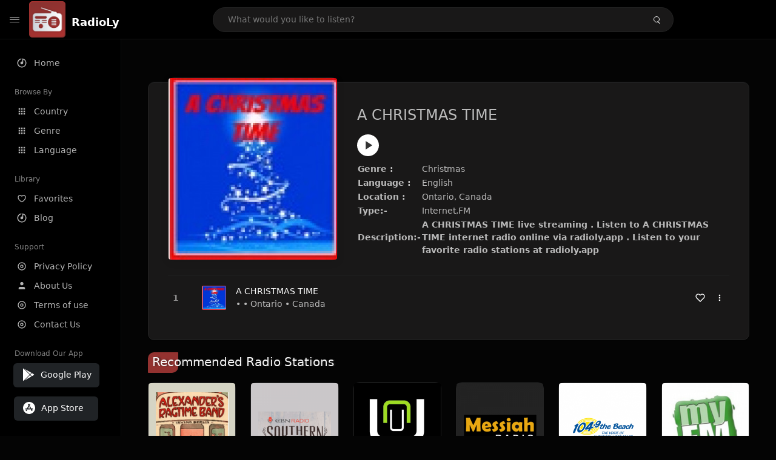

--- FILE ---
content_type: text/html; charset=UTF-8
request_url: https://radioly.app/radio/a-christmas-time/
body_size: 12226
content:
<!DOCTYPE html><html lang="en"><head> <meta charset="UTF-8"> <meta name="viewport" content="width=device-width, user-scalable=no, initial-scale=1.0, maximum-scale=1.0, minimum-scale=1.0"> <meta http-equiv="X-UA-Compatible" content="ie=edge"> <title>A CHRISTMAS TIME FM Listen Live Online | Ontario, Canada - RadioLy</title><meta name="description" content="Listen Online A CHRISTMAS TIME FM live from Ontario, Canada and more than 50000 worldwide online radio stations including Christmas and many more. "> <meta name="keywords" content="Radio Station, Live Radio, Online Radio, Radio Tuner, Local Radio, AM Radio, AM FM Radio, FM Radio"><meta property="al:web:url" content="https://radioly.app/radio/a-christmas-time/" /><meta property="og:site_name" content="RadioLy"><meta property="og:title" content="A CHRISTMAS TIME FM Listen Live Online | Ontario, Canada - RadioLy" /><meta property="og:image" content="https://d371i8ihhgym7w.cloudfront.net/41299948.jpg"><meta property="og:url" content="https://radioly.app/radio/a-christmas-time/" /><meta property="og:description" content="Listen Online A CHRISTMAS TIME FM live from Ontario, Canada and more than 50000 worldwide online radio stations including Christmas and many more." /><meta name="twitter:card" content="summary" /><meta name="twitter:title" content="A CHRISTMAS TIME FM Listen Live Online | Ontario, Canada - RadioLy" /><meta name="twitter:url" content="https://radioly.app/radio/a-christmas-time/" /><meta property="twitter:image" content="https://d371i8ihhgym7w.cloudfront.net/41299948.jpg"><meta name="twitter:description" content="Listen Online A CHRISTMAS TIME FM live from Ontario, Canada and more than 50000 worldwide online radio stations including Christmas and many more.." /><link rel="canonical" href="https://radioly.app/radio/a-christmas-time/">  <link href="https://radioly.app/RadioLy.ico" rel="icon" sizes="32x32"> <link href="https://radioly.app/RadioLy.ico" rel="icon" sizes="192x192">  <link rel="apple-touch-icon" href="https://radioly.app/RadioLy.ico"> <link rel="apple-touch-icon" sizes="152x152" href="https://radioly.app/RadioLy.ico"> <link rel="apple-touch-icon" sizes="180x180" href="https://radioly.app/RadioLy.ico"> <link rel="apple-touch-icon" sizes="167x167" href="https://radioly.app/RadioLy.ico">  <link rel="preconnect" href="https://fonts.googleapis.com"> <link rel="preconnect" href="https://fonts.gstatic.com" crossorigin> <link href="https://fonts.googleapis.com/css2?family=Open+Sans:wght@300;400;500;600;700;800&display=swap" rel="stylesheet">  <link rel="stylesheet" href="https://radioly.app/css/vendors.bundle.css" type="text/css"> <link rel="stylesheet" href="https://radioly.app/css/styles.css" type="text/css">   <script>var base_url = 'https://radioly.app/';</script> <script async src="https://www.googletagmanager.com/gtag/js?id=UA-133828896-1"></script><script> window.dataLayer = window.dataLayer || []; function gtag(){dataLayer.push(arguments);} gtag('js', new Date()); gtag('config', 'UA-133828896-1');</script><script type="text/javascript" src="//monu.delivery/site/c/9/fc5c75-7d49-4288-b9fe-92275e04f36e.js" data-cfasync="false"></script></head><style>body.pb-theme-dark { background-color: #040404 !important;}</style><body class="pb-theme-dark"> <div id="pb_wrapper"> <div id="pb_progress"></div>  <header id="pb_header"><div class="pb-header-container"> <div class="pb-header-left"> <button type="button" id="pb_hamburger"> <span class="pb-icon-nav"></span> </button>  <a style="display: block;" href="https://radioly.app/" class="pb-brand pb-brand-logo pb-page-link"> <img src="https://d371i8ihhgym7w.cloudfront.net/logo.png" alt="" style="width: 60px; border-radius: 3px; margin-right: 10px; height:60px"> </a> <a href="https://radioly.app/" class="web-title pb-brand pb-page-link" style="z-index: 1; margin-top: 8px;">RadioLy</a> </div> <div class="pb-search-form mx-sm-auto"> <input type="text" id="pb-search-input" placeholder="What would you like to listen?"> <button type="button" id="pb_search_icon" class="ms-auto btn p-0"> <i class="pb-icon-search"></i> </button>  </div><nav class="navbar flex-shrink-0"><ul class="navbar-nav flex-row align-items-center"> </ul></nav></div></header>   <aside id="pb_aside"> <nav class="navbar"> <ul class="navbar-nav"> <li class="nav-item "> <a class="nav-link pb-page-link" href="/"> <svg class="nav-link__icon" xmlns="http://www.w3.org/2000/svg" width="18" height="18" viewBox="0 0 24 24" fill="currentColor" stroke-width="2" stroke-linecap="round" stroke-linejoin="round" aria-hidden="true" role="img" focusable="false"> <g> <path fill="none" d="M0 0h24v24H0z"/> <path d="M15 4.582V12a3 3 0 1 1-2-2.83V2.05c5.053.501 9 4.765 9 9.95 0 5.523-4.477 10-10 10S2 17.523 2 12c0-5.185 3.947-9.449 9-9.95v2.012A8.001 8.001 0 0 0 12 20a8 8 0 0 0 3-15.418z"/> </g> </svg> <span class="nav-link__text">Home</span> </a> </li> <li class="nav-item mt-3"> <span class="pb-aside__title">Browse By</span> </li> <li class="nav-item "> <a class="nav-link pb-page-link" href="https://radioly.app/country/"> <svg class="nav-link__icon" xmlns="http://www.w3.org/2000/svg" width="16" height="16" viewBox="0 0 24 24" fill="currentColor" stroke-width="2" stroke-linecap="round" stroke-linejoin="round" aria-hidden="true" role="img" focusable="false"> <path d="M4 8h4V4H4v4zm6 12h4v-4h-4v4zm-6 0h4v-4H4v4zm0-6h4v-4H4v4zm6 0h4v-4h-4v4zm6-10v4h4V4h-4zm-6 4h4V4h-4v4zm6 6h4v-4h-4v4zm0 6h4v-4h-4v4z" /> </svg> <span class="nav-link__text">Country</span> </a> </li> <li class="nav-item "> <a class="nav-link pb-page-link" href="https://radioly.app/genre/"> <svg class="nav-link__icon" xmlns="http://www.w3.org/2000/svg" width="16" height="16" viewBox="0 0 24 24" fill="currentColor" stroke-width="2" stroke-linecap="round" stroke-linejoin="round" aria-hidden="true" role="img" focusable="false"> <path d="M4 8h4V4H4v4zm6 12h4v-4h-4v4zm-6 0h4v-4H4v4zm0-6h4v-4H4v4zm6 0h4v-4h-4v4zm6-10v4h4V4h-4zm-6 4h4V4h-4v4zm6 6h4v-4h-4v4zm0 6h4v-4h-4v4z" /> </svg> <span class="nav-link__text">Genre</span> </a> </li> <li class="nav-item "> <a class="nav-link pb-page-link" href="https://radioly.app/language/"> <svg class="nav-link__icon" xmlns="http://www.w3.org/2000/svg" width="16" height="16" viewBox="0 0 24 24" fill="currentColor" stroke-width="2" stroke-linecap="round" stroke-linejoin="round" aria-hidden="true" role="img" focusable="false"> <path d="M4 8h4V4H4v4zm6 12h4v-4h-4v4zm-6 0h4v-4H4v4zm0-6h4v-4H4v4zm6 0h4v-4h-4v4zm6-10v4h4V4h-4zm-6 4h4V4h-4v4zm6 6h4v-4h-4v4zm0 6h4v-4h-4v4z" /> </svg> <span class="nav-link__text">Language</span> </a> </li> <li class="nav-item mt-3"> <span class="pb-aside__title">Library</span> </li> <li class="nav-item "> <a class="nav-link pb-page-link" href="https://radioly.app/favorites/"> <svg class="nav-link__icon" xmlns="http://www.w3.org/2000/svg" width="16" height="16" viewBox="0 0 24 24" fill="currentColor" stroke-width="2" stroke-linecap="round" stroke-linejoin="round" aria-hidden="true" role="img" focusable="false"> <g> <path fill="none" d="M0 0H24V24H0z"/> <path d="M16.5 3C19.538 3 22 5.5 22 9c0 7-7.5 11-10 12.5C9.5 20 2 16 2 9c0-3.5 2.5-6 5.5-6C9.36 3 11 4 12 5c1-1 2.64-2 4.5-2zm-3.566 15.604c.881-.556 1.676-1.109 2.42-1.701C18.335 14.533 20 11.943 20 9c0-2.36-1.537-4-3.5-4-1.076 0-2.24.57-3.086 1.414L12 7.828l-1.414-1.414C9.74 5.57 8.576 5 7.5 5 5.56 5 4 6.656 4 9c0 2.944 1.666 5.533 4.645 7.903.745.592 1.54 1.145 2.421 1.7.299.189.595.37.934.572.339-.202.635-.383.934-.571z"/> </g> </svg> <span class="nav-link__text">Favorites</span> </a> </li><li class="nav-item "> <a class="nav-link pb-page-link" href="https://radioly.app/blog/"><svg class="nav-link__icon" xmlns="http://www.w3.org/2000/svg" width="18" height="18" viewBox="0 0 24 24" fill="currentColor" stroke-width="2" stroke-linecap="round" stroke-linejoin="round" aria-hidden="true" role="img" focusable="false"> <g> <path fill="none" d="M0 0h24v24H0z"/> <path d="M15 4.582V12a3 3 0 1 1-2-2.83V2.05c5.053.501 9 4.765 9 9.95 0 5.523-4.477 10-10 10S2 17.523 2 12c0-5.185 3.947-9.449 9-9.95v2.012A8.001 8.001 0 0 0 12 20a8 8 0 0 0 3-15.418z"/> </g></svg> <span class="nav-link__text">Blog</span> </a></li><li class="nav-item mt-3"> <span class="pb-aside__title">Support</span></li><li class="nav-item "> <a class="nav-link pb-page-link" href="https://radioly.app/privacy-policy/"><svg class="nav-link__icon" xmlns="http://www.w3.org/2000/svg" width="16" height="16" viewBox="0 0 24 24" fill="currentColor" stroke-width="2" stroke-linecap="round" stroke-linejoin="round" aria-hidden="true" role="img" focusable="false"> <g> <path fill="none" d="M0 0h24v24H0z"></path> <path d="M12 20a8 8 0 1 0 0-16 8 8 0 0 0 0 16zm0 2C6.477 22 2 17.523 2 12S6.477 2 12 2s10 4.477 10 10-4.477 10-10 10zm0-8a2 2 0 1 0 0-4 2 2 0 0 0 0 4zm0 2a4 4 0 1 1 0-8 4 4 0 0 1 0 8z"></path> </g> </svg> <span class="nav-link__text">Privacy Policy</span> </a></li><li class="nav-item "> <a class="nav-link pb-page-link" href="https://radioly.app/about-us/"><svg class="nav-link__icon" xmlns="http://www.w3.org/2000/svg" width="16" height="16" viewBox="0 0 24 24" fill="currentColor" stroke-width="2" stroke-linecap="round" stroke-linejoin="round" aria-hidden="true" role="img" focusable="false"> <path d="M20 21v-2a4 4 0 0 0-4-4H8a4 4 0 0 0-4 4v2"></path><circle cx="12" cy="7" r="4"></circle> </svg> <span class="nav-link__text">About Us</span> </a></li><li class="nav-item "> <a class="nav-link pb-page-link" href="https://radioly.app/terms-and-condition/"><svg class="nav-link__icon" xmlns="http://www.w3.org/2000/svg" width="16" height="16" viewBox="0 0 24 24" fill="currentColor" stroke-width="2" stroke-linecap="round" stroke-linejoin="round" aria-hidden="true" role="img" focusable="false"> <g> <path fill="none" d="M0 0h24v24H0z"></path> <path d="M12 20a8 8 0 1 0 0-16 8 8 0 0 0 0 16zm0 2C6.477 22 2 17.523 2 12S6.477 2 12 2s10 4.477 10 10-4.477 10-10 10zm0-8a2 2 0 1 0 0-4 2 2 0 0 0 0 4zm0 2a4 4 0 1 1 0-8 4 4 0 0 1 0 8z"></path> </g> </svg> <span class="nav-link__text">Terms of use</span> </a></li><li class="nav-item "> <a class="nav-link pb-page-link" href="https://radioly.app/contact-us/"><svg class="nav-link__icon" xmlns="http://www.w3.org/2000/svg" width="16" height="16" viewBox="0 0 24 24" fill="currentColor" stroke-width="2" stroke-linecap="round" stroke-linejoin="round" aria-hidden="true" role="img" focusable="false"> <g> <path fill="none" d="M0 0h24v24H0z"></path> <path d="M12 20a8 8 0 1 0 0-16 8 8 0 0 0 0 16zm0 2C6.477 22 2 17.523 2 12S6.477 2 12 2s10 4.477 10 10-4.477 10-10 10zm0-8a2 2 0 1 0 0-4 2 2 0 0 0 0 4zm0 2a4 4 0 1 1 0-8 4 4 0 0 1 0 8z"></path> </g> </svg> <span class="nav-link__text">Contact Us</span> </a></li><li class="nav-item mt-3"><span class="pb-aside__title">Download Our App</span></li><li class="nav-item"> <div style="margin-left: 14px;" class="d-flex align-items-center pb-app-download"> <a href="https://play.google.com/store/apps/details?id=com.onlineradio.radiofm&hl=en&gl=us" class="btn d-flex align-items-center ms-2" target="_blank"> <svg viewBox="0 0 24 24" width="24" height="24"> <path fill="none" d="M0 0h24v24H0z"></path> <path fill="currentColor" d="M3.609 1.814L13.792 12 3.61 22.186a.996.996 0 0 1-.61-.92V2.734a1 1 0 0 1 .609-.92zm10.89 10.893l2.302 2.302-10.937 6.333 8.635-8.635zm3.199-3.198l2.807 1.626a1 1 0 0 1 0 1.73l-2.808 1.626L15.206 12l2.492-2.491zM5.864 2.658L16.802 8.99l-2.303 2.303-8.635-8.635z"></path> </svg> <span class="ms-2">Google Play</span> </a> </div><div style="margin-left: 23px;margin-top: 15px;" class="d-flex align-items-center pb-app-download"><a href="https://itunes.apple.com/in/app/radio-hub-app/id1440995773?mt=8" class="btn d-flex align-items-center" style="width: 139px;" target="_blank"> <svg viewBox="0 0 24 24" width="24" height="24"> <path fill="none" d="M0 0h24v24H0z"></path> <path fill="currentColor" d="M12 2c5.523 0 10 4.477 10 10s-4.477 10-10 10S2 17.523 2 12 6.477 2 12 2zM8.823 15.343c-.395-.477-.886-.647-1.479-.509l-.15.041-.59 1.016a.823.823 0 0 0 1.366.916l.062-.093.79-1.371zM13.21 8.66c-.488.404-.98 1.597-.29 2.787l3.04 5.266a.824.824 0 0 0 1.476-.722l-.049-.1-.802-1.392h1.19a.82.82 0 0 0 .822-.823.82.82 0 0 0-.72-.816l-.103-.006h-2.14L13.44 9.057l-.23-.396zm.278-3.044a.825.825 0 0 0-1.063.21l-.062.092-.367.633-.359-.633a.824.824 0 0 0-1.476.722l.049.1.838 1.457-2.685 4.653H6.266a.82.82 0 0 0-.822.822c0 .421.312.766.719.817l.103.006h7.48c.34-.64-.06-1.549-.81-1.638l-.121-.007h-2.553l3.528-6.11a.823.823 0 0 0-.302-1.124z"></path> </svg> <span class="ms-2">App Store</span></a><div/></li> </ul> </nav>  <footer class="pb-footer"> <p class="text-muted pb-copy">@2026 RadioLy</p> </footer> </aside> <main id="pb_main"> <div class="pb-main-container"><div id="mmt-f29d6e76-9e6a-48c1-9556-3c66002ebf7c"></div><script type="text/javascript" data-cfasync="false">$MMT = window.$MMT || {}; $MMT.cmd = $MMT.cmd || [];$MMT.cmd.push(function(){ $MMT.display.slots.push(["f29d6e76-9e6a-48c1-9556-3c66002ebf7c"]); })</script> <div class="pb-card pb-card--collection nsofts_border"> <div style="margin-top:15px" class="pb-card--collection__head"> <div class="pb-card--collection__cover nsofts_border"> <img style="height: 100%;" onerror="this.src='https://d371i8ihhgym7w.cloudfront.net/logo.png';" src="https://d371i8ihhgym7w.cloudfront.net/41299948.jpg" alt="A CHRISTMAS TIME"> </div> <div class="pb-card--collection__content"> <h1>A CHRISTMAS TIME</h1><button type="button" style="display: inline-block !important; margin-top: 10px;" class="pb-btn-play" data-play-id="126515"></button><table style="margin-top: 10px;"> <tbody> <tr> <th>Genre :</th> <td >Christmas</td> </tr> <tr > <th >Language :</th> <td >English</td> </tr> <tr > <th >Location :</th> <td > Ontario, Canada</td> </tr> <tr > <th >Type:-</th> <td >Internet,FM</td> </tr> <tr> <th>Description:-</th> <th> A CHRISTMAS TIME live streaming . Listen to A CHRISTMAS TIME internet radio online via radioly.app . Listen to your favorite radio stations at radioly.app </th> </tr> </tbody></table> </div> </div> <div class="pb-card--collection__body"> <ul class="pb-collection-list"> <li class="pb-collection-list__item" data-audio-id="126515" data-audio-name="A CHRISTMAS TIME" data-audio-artist="Christmas" data-audio-album="Christmas" data-audio-url="https://giorgia.radiobellissima.it:8190/radio.mp3" data-audio-cover="https://d371i8ihhgym7w.cloudfront.net/41299948.jpg"> <button type="button" class="pb-btn-play" data-play-id="126515"></button> <span class="pb-collection-list__item__number"></span> <div class="pb-collection-list__cover" data-play-id="126515"> <img onerror="this.src='https://d371i8ihhgym7w.cloudfront.net/logo.png';" src="https://d371i8ihhgym7w.cloudfront.net/41299948.jpg" alt=""> <div class="pb-collection-list__cover__content"> <span class="pb-collection-list__cover__title">A CHRISTMAS TIME</span> <span class="pb-collection-list__cover__sub-title" > • • Ontario • Canada</span> </div> </div> <button class="pb-btn-fav d-inline-flex align-items-center" data-fav-id="126515"> <svg xmlns="http://www.w3.org/2000/svg" width="16" height="16" viewBox="0 0 24 24" fill="none" stroke="currentColor" stroke-width="2" stroke-linecap="round" stroke-linejoin="round"> <path d="M20.84 4.61a5.5 5.5 0 0 0-7.78 0L12 5.67l-1.06-1.06a5.5 5.5 0 0 0-7.78 7.78l1.06 1.06L12 21.23l7.78-7.78 1.06-1.06a5.5 5.5 0 0 0 0-7.78z" /> </svg> </button> <div class="dropdown"> <a href="javascript:void(0);" data-bs-toggle="dropdown"> <svg xmlns="http://www.w3.org/2000/svg" width="16" height="16" viewBox="0 0 24 24" fill="currentColor" stroke="currentColor" stroke-width="0" stroke-linecap="round" stroke-linejoin="round"> <circle cx="12" cy="12" r="2"></circle> <circle cx="12" cy="6" r="2"></circle> <circle cx="12" cy="18" r="2"></circle> </svg> </a> <ul class="dropdown-menu dropdown-menu-end"> <li><a class="dropdown-item pb-btn-np" href="javascript:void(0)" data-play-id="126515">Next to play</a></li> <li><a class="dropdown-item pb-btn-aq" href="javascript:void(0)" data-play-id="126515">Add to queue</a></li> <li><a class="dropdown-item" href="javascript:void(0);" data-share-id="a-christmas-time/" data-bs-toggle="modal" data-bs-target="#pb_share_music">Share</a></li> <li><hr class="dropdown-divider"></li> <li><a class="dropdown-item pb-btn-p" href="javascript:void(0)" data-play-id="126515">Play</a></li> </ul> </div> </li> </ul> </div> </div> <div style="margin-top:20px" class="mb-3"> <h5 class="ns-title-bar">Recommended Radio Stations</h5> </div> <div class="swiper-section mb-4"> <div class="swiper" data-slides="6" grid-rows="2"> <div class="swiper-wrapper"> <div class="swiper-slide"> <div class="pb-card pb-card--cover nsofts_border" data-audio-id="102049" data-audio-name="Tin Pan Alley Radio" data-audio-artist="Smooth Jazz, Soundtracks, Easy Listening" data-audio-country="CA" data-audio-url="https://cheetah.streemlion.com:2285/stream" data-audio-cover="https://d371i8ihhgym7w.cloudfront.net/70560208.png"> <div class="pb-card__head dropdown"> <a href="javascript:void(0);" data-bs-toggle="dropdown"> <svg xmlns="http://www.w3.org/2000/svg" width="16" height="16" viewBox="0 0 24 24" fill="currentColor" stroke="currentColor" stroke-width="0" stroke-linecap="round" stroke-linejoin="round"> <circle cx="12" cy="12" r="2"></circle> <circle cx="12" cy="6" r="2"></circle> <circle cx="12" cy="18" r="2"></circle> </svg> </a> <ul class="dropdown-menu"> <li><a class="dropdown-item pb-btn-np" href="javascript:void(0)" data-play-id="102049">Next to play</a></li> <li><a class="dropdown-item pb-btn-aq" href="javascript:void(0)" data-play-id="102049">Add to queue</a></li> <li><a class="dropdown-item pb-btn-fav" href="javascript:void(0)" data-fav-id="102049">Favorites</a></li> <li><a class="dropdown-item" href="javascript:void(0);" data-share-id="tin-pan-alley-radio/" data-bs-toggle="modal" data-bs-target="#pb_share_music">Share</a></li> <li><hr class="dropdown-divider"></li> <li><a class="dropdown-item pb-btn-p" href="javascript:void(0)" data-play-id="102049">Play</a></li> </ul> </div> <div class="pb-card__image" > <a class="pb-page-link" href="https://radioly.app/radio/tin-pan-alley-radio/"><img onerror="this.src='https://d371i8ihhgym7w.cloudfront.net/logo.png';" src="https://d371i8ihhgym7w.cloudfront.net/70560208.png" alt="Tin Pan Alley Radio"></a> <button type="button" class="pb-btn-play" data-play-id="102049"></button> </div> <div class="pb-card__content"> <div class="pb-card__content__text"> <a href="https://radioly.app/radio/tin-pan-alley-radio/"class="pb-card__title pb-page-link">Tin Pan Alley Radio</a> <a href="https://radioly.app/radio/tin-pan-alley-radio/" class="pb-card__sub-title pb-page-link">Smooth Jazz, Soundtracks, Easy Listening</a> </div> </div> </div> </div> <div class="swiper-slide"> <div class="pb-card pb-card--cover nsofts_border" data-audio-id="102050" data-audio-name="CBN Radio Souther Gospel" data-audio-artist="Gospel" data-audio-country="CA" data-audio-url="https://streams.cbnradio.com/southern-gospel-128K?app=tunein" data-audio-cover="https://d371i8ihhgym7w.cloudfront.net/79743619.png"> <div class="pb-card__head dropdown"> <a href="javascript:void(0);" data-bs-toggle="dropdown"> <svg xmlns="http://www.w3.org/2000/svg" width="16" height="16" viewBox="0 0 24 24" fill="currentColor" stroke="currentColor" stroke-width="0" stroke-linecap="round" stroke-linejoin="round"> <circle cx="12" cy="12" r="2"></circle> <circle cx="12" cy="6" r="2"></circle> <circle cx="12" cy="18" r="2"></circle> </svg> </a> <ul class="dropdown-menu"> <li><a class="dropdown-item pb-btn-np" href="javascript:void(0)" data-play-id="102050">Next to play</a></li> <li><a class="dropdown-item pb-btn-aq" href="javascript:void(0)" data-play-id="102050">Add to queue</a></li> <li><a class="dropdown-item pb-btn-fav" href="javascript:void(0)" data-fav-id="102050">Favorites</a></li> <li><a class="dropdown-item" href="javascript:void(0);" data-share-id="cbn-radio-souther-gospel/" data-bs-toggle="modal" data-bs-target="#pb_share_music">Share</a></li> <li><hr class="dropdown-divider"></li> <li><a class="dropdown-item pb-btn-p" href="javascript:void(0)" data-play-id="102050">Play</a></li> </ul> </div> <div class="pb-card__image" > <a class="pb-page-link" href="https://radioly.app/radio/cbn-radio-souther-gospel/"><img onerror="this.src='https://d371i8ihhgym7w.cloudfront.net/logo.png';" src="https://d371i8ihhgym7w.cloudfront.net/79743619.png" alt="CBN Radio Souther Gospel"></a> <button type="button" class="pb-btn-play" data-play-id="102050"></button> </div> <div class="pb-card__content"> <div class="pb-card__content__text"> <a href="https://radioly.app/radio/cbn-radio-souther-gospel/"class="pb-card__title pb-page-link">CBN Radio Souther Gospel</a> <a href="https://radioly.app/radio/cbn-radio-souther-gospel/" class="pb-card__sub-title pb-page-link">Gospel</a> </div> </div> </div> </div> <div class="swiper-slide"> <div class="pb-card pb-card--cover nsofts_border" data-audio-id="102051" data-audio-name="ETN 2 - House " data-audio-artist=" Electronic Dance Musi" data-audio-country="CA" data-audio-url="https://fmradiohub.in/radio?url=http://www.etn.fm:8210/house-mp3-128" data-audio-cover="https://d371i8ihhgym7w.cloudfront.net/9007705.jpg"> <div class="pb-card__head dropdown"> <a href="javascript:void(0);" data-bs-toggle="dropdown"> <svg xmlns="http://www.w3.org/2000/svg" width="16" height="16" viewBox="0 0 24 24" fill="currentColor" stroke="currentColor" stroke-width="0" stroke-linecap="round" stroke-linejoin="round"> <circle cx="12" cy="12" r="2"></circle> <circle cx="12" cy="6" r="2"></circle> <circle cx="12" cy="18" r="2"></circle> </svg> </a> <ul class="dropdown-menu"> <li><a class="dropdown-item pb-btn-np" href="javascript:void(0)" data-play-id="102051">Next to play</a></li> <li><a class="dropdown-item pb-btn-aq" href="javascript:void(0)" data-play-id="102051">Add to queue</a></li> <li><a class="dropdown-item pb-btn-fav" href="javascript:void(0)" data-fav-id="102051">Favorites</a></li> <li><a class="dropdown-item" href="javascript:void(0);" data-share-id="etn-2-house/" data-bs-toggle="modal" data-bs-target="#pb_share_music">Share</a></li> <li><hr class="dropdown-divider"></li> <li><a class="dropdown-item pb-btn-p" href="javascript:void(0)" data-play-id="102051">Play</a></li> </ul> </div> <div class="pb-card__image" > <a class="pb-page-link" href="https://radioly.app/radio/etn-2-house/"><img onerror="this.src='https://d371i8ihhgym7w.cloudfront.net/logo.png';" src="https://d371i8ihhgym7w.cloudfront.net/9007705.jpg" alt="ETN 2 - House "></a> <button type="button" class="pb-btn-play" data-play-id="102051"></button> </div> <div class="pb-card__content"> <div class="pb-card__content__text"> <a href="https://radioly.app/radio/etn-2-house/"class="pb-card__title pb-page-link">ETN 2 - House </a> <a href="https://radioly.app/radio/etn-2-house/" class="pb-card__sub-title pb-page-link"> Electronic Dance Musi</a> </div> </div> </div> </div> <div class="swiper-slide"> <div class="pb-card pb-card--cover nsofts_border" data-audio-id="102052" data-audio-name="Messiah Radio" data-audio-artist="Christian, Tamil" data-audio-country="CA" data-audio-url="https://fmradiohub.in/radio?url=http://192.95.39.65:5341/;" data-audio-cover="https://d371i8ihhgym7w.cloudfront.net/6323174.png"> <div class="pb-card__head dropdown"> <a href="javascript:void(0);" data-bs-toggle="dropdown"> <svg xmlns="http://www.w3.org/2000/svg" width="16" height="16" viewBox="0 0 24 24" fill="currentColor" stroke="currentColor" stroke-width="0" stroke-linecap="round" stroke-linejoin="round"> <circle cx="12" cy="12" r="2"></circle> <circle cx="12" cy="6" r="2"></circle> <circle cx="12" cy="18" r="2"></circle> </svg> </a> <ul class="dropdown-menu"> <li><a class="dropdown-item pb-btn-np" href="javascript:void(0)" data-play-id="102052">Next to play</a></li> <li><a class="dropdown-item pb-btn-aq" href="javascript:void(0)" data-play-id="102052">Add to queue</a></li> <li><a class="dropdown-item pb-btn-fav" href="javascript:void(0)" data-fav-id="102052">Favorites</a></li> <li><a class="dropdown-item" href="javascript:void(0);" data-share-id="messiah-radio/" data-bs-toggle="modal" data-bs-target="#pb_share_music">Share</a></li> <li><hr class="dropdown-divider"></li> <li><a class="dropdown-item pb-btn-p" href="javascript:void(0)" data-play-id="102052">Play</a></li> </ul> </div> <div class="pb-card__image" > <a class="pb-page-link" href="https://radioly.app/radio/messiah-radio/"><img onerror="this.src='https://d371i8ihhgym7w.cloudfront.net/logo.png';" src="https://d371i8ihhgym7w.cloudfront.net/6323174.png" alt="Messiah Radio"></a> <button type="button" class="pb-btn-play" data-play-id="102052"></button> </div> <div class="pb-card__content"> <div class="pb-card__content__text"> <a href="https://radioly.app/radio/messiah-radio/"class="pb-card__title pb-page-link">Messiah Radio</a> <a href="https://radioly.app/radio/messiah-radio/" class="pb-card__sub-title pb-page-link">Christian, Tamil</a> </div> </div> </div> </div> <div class="swiper-slide"> <div class="pb-card pb-card--cover nsofts_border" data-audio-id="102053" data-audio-name="CHWC-FM The Beach " data-audio-artist="Adult Contemporary" data-audio-country="CA" data-audio-url="https://bayshore.leanstream.co/CHWCFM" data-audio-cover="https://d371i8ihhgym7w.cloudfront.net/3020424.png"> <div class="pb-card__head dropdown"> <a href="javascript:void(0);" data-bs-toggle="dropdown"> <svg xmlns="http://www.w3.org/2000/svg" width="16" height="16" viewBox="0 0 24 24" fill="currentColor" stroke="currentColor" stroke-width="0" stroke-linecap="round" stroke-linejoin="round"> <circle cx="12" cy="12" r="2"></circle> <circle cx="12" cy="6" r="2"></circle> <circle cx="12" cy="18" r="2"></circle> </svg> </a> <ul class="dropdown-menu"> <li><a class="dropdown-item pb-btn-np" href="javascript:void(0)" data-play-id="102053">Next to play</a></li> <li><a class="dropdown-item pb-btn-aq" href="javascript:void(0)" data-play-id="102053">Add to queue</a></li> <li><a class="dropdown-item pb-btn-fav" href="javascript:void(0)" data-fav-id="102053">Favorites</a></li> <li><a class="dropdown-item" href="javascript:void(0);" data-share-id="chwc-fm-the-beach/" data-bs-toggle="modal" data-bs-target="#pb_share_music">Share</a></li> <li><hr class="dropdown-divider"></li> <li><a class="dropdown-item pb-btn-p" href="javascript:void(0)" data-play-id="102053">Play</a></li> </ul> </div> <div class="pb-card__image" > <a class="pb-page-link" href="https://radioly.app/radio/chwc-fm-the-beach/"><img onerror="this.src='https://d371i8ihhgym7w.cloudfront.net/logo.png';" src="https://d371i8ihhgym7w.cloudfront.net/3020424.png" alt="CHWC-FM The Beach "></a> <button type="button" class="pb-btn-play" data-play-id="102053"></button> </div> <div class="pb-card__content"> <div class="pb-card__content__text"> <a href="https://radioly.app/radio/chwc-fm-the-beach/"class="pb-card__title pb-page-link">CHWC-FM The Beach </a> <a href="https://radioly.app/radio/chwc-fm-the-beach/" class="pb-card__sub-title pb-page-link">Adult Contemporary</a> </div> </div> </div> </div> <div class="swiper-slide"> <div class="pb-card pb-card--cover nsofts_border" data-audio-id="102054" data-audio-name="CJGM-FM 99.9 myFM" data-audio-artist="Adult Contemporary" data-audio-country="CA" data-audio-url="https://mybroadcasting.streamb.live/SB00313" data-audio-cover="https://d371i8ihhgym7w.cloudfront.net/59195372.jpg"> <div class="pb-card__head dropdown"> <a href="javascript:void(0);" data-bs-toggle="dropdown"> <svg xmlns="http://www.w3.org/2000/svg" width="16" height="16" viewBox="0 0 24 24" fill="currentColor" stroke="currentColor" stroke-width="0" stroke-linecap="round" stroke-linejoin="round"> <circle cx="12" cy="12" r="2"></circle> <circle cx="12" cy="6" r="2"></circle> <circle cx="12" cy="18" r="2"></circle> </svg> </a> <ul class="dropdown-menu"> <li><a class="dropdown-item pb-btn-np" href="javascript:void(0)" data-play-id="102054">Next to play</a></li> <li><a class="dropdown-item pb-btn-aq" href="javascript:void(0)" data-play-id="102054">Add to queue</a></li> <li><a class="dropdown-item pb-btn-fav" href="javascript:void(0)" data-fav-id="102054">Favorites</a></li> <li><a class="dropdown-item" href="javascript:void(0);" data-share-id="cjgm-fm-99-9-myfm/" data-bs-toggle="modal" data-bs-target="#pb_share_music">Share</a></li> <li><hr class="dropdown-divider"></li> <li><a class="dropdown-item pb-btn-p" href="javascript:void(0)" data-play-id="102054">Play</a></li> </ul> </div> <div class="pb-card__image" > <a class="pb-page-link" href="https://radioly.app/radio/cjgm-fm-99-9-myfm/"><img onerror="this.src='https://d371i8ihhgym7w.cloudfront.net/logo.png';" src="https://d371i8ihhgym7w.cloudfront.net/59195372.jpg" alt="CJGM-FM 99.9 myFM"></a> <button type="button" class="pb-btn-play" data-play-id="102054"></button> </div> <div class="pb-card__content"> <div class="pb-card__content__text"> <a href="https://radioly.app/radio/cjgm-fm-99-9-myfm/"class="pb-card__title pb-page-link">CJGM-FM 99.9 myFM</a> <a href="https://radioly.app/radio/cjgm-fm-99-9-myfm/" class="pb-card__sub-title pb-page-link">Adult Contemporary</a> </div> </div> </div> </div> <div class="swiper-slide"> <div class="pb-card pb-card--cover nsofts_border" data-audio-id="102055" data-audio-name="Instrumental Music 4 Ever Radio" data-audio-artist="Easy Listening, International, Romantic" data-audio-country="CA" data-audio-url="https://radio.streemlion.com:2865/stream" data-audio-cover="https://d371i8ihhgym7w.cloudfront.net/50601376.jpg"> <div class="pb-card__head dropdown"> <a href="javascript:void(0);" data-bs-toggle="dropdown"> <svg xmlns="http://www.w3.org/2000/svg" width="16" height="16" viewBox="0 0 24 24" fill="currentColor" stroke="currentColor" stroke-width="0" stroke-linecap="round" stroke-linejoin="round"> <circle cx="12" cy="12" r="2"></circle> <circle cx="12" cy="6" r="2"></circle> <circle cx="12" cy="18" r="2"></circle> </svg> </a> <ul class="dropdown-menu"> <li><a class="dropdown-item pb-btn-np" href="javascript:void(0)" data-play-id="102055">Next to play</a></li> <li><a class="dropdown-item pb-btn-aq" href="javascript:void(0)" data-play-id="102055">Add to queue</a></li> <li><a class="dropdown-item pb-btn-fav" href="javascript:void(0)" data-fav-id="102055">Favorites</a></li> <li><a class="dropdown-item" href="javascript:void(0);" data-share-id="instrumental-music-4-ever-radio/" data-bs-toggle="modal" data-bs-target="#pb_share_music">Share</a></li> <li><hr class="dropdown-divider"></li> <li><a class="dropdown-item pb-btn-p" href="javascript:void(0)" data-play-id="102055">Play</a></li> </ul> </div> <div class="pb-card__image" > <a class="pb-page-link" href="https://radioly.app/radio/instrumental-music-4-ever-radio/"><img onerror="this.src='https://d371i8ihhgym7w.cloudfront.net/logo.png';" src="https://d371i8ihhgym7w.cloudfront.net/50601376.jpg" alt="Instrumental Music 4 Ever Radio"></a> <button type="button" class="pb-btn-play" data-play-id="102055"></button> </div> <div class="pb-card__content"> <div class="pb-card__content__text"> <a href="https://radioly.app/radio/instrumental-music-4-ever-radio/"class="pb-card__title pb-page-link">Instrumental Music 4 Ever Radio</a> <a href="https://radioly.app/radio/instrumental-music-4-ever-radio/" class="pb-card__sub-title pb-page-link">Easy Listening, International, Romantic</a> </div> </div> </div> </div> <div class="swiper-slide"> <div class="pb-card pb-card--cover nsofts_border" data-audio-id="102056" data-audio-name="Radio Shemroon - رادیو شمرون" data-audio-artist="Comedy, Talk" data-audio-country="CA" data-audio-url="https://stream.zeno.fm/845mwpfnhvduv" data-audio-cover="https://d371i8ihhgym7w.cloudfront.net/5014685.png"> <div class="pb-card__head dropdown"> <a href="javascript:void(0);" data-bs-toggle="dropdown"> <svg xmlns="http://www.w3.org/2000/svg" width="16" height="16" viewBox="0 0 24 24" fill="currentColor" stroke="currentColor" stroke-width="0" stroke-linecap="round" stroke-linejoin="round"> <circle cx="12" cy="12" r="2"></circle> <circle cx="12" cy="6" r="2"></circle> <circle cx="12" cy="18" r="2"></circle> </svg> </a> <ul class="dropdown-menu"> <li><a class="dropdown-item pb-btn-np" href="javascript:void(0)" data-play-id="102056">Next to play</a></li> <li><a class="dropdown-item pb-btn-aq" href="javascript:void(0)" data-play-id="102056">Add to queue</a></li> <li><a class="dropdown-item pb-btn-fav" href="javascript:void(0)" data-fav-id="102056">Favorites</a></li> <li><a class="dropdown-item" href="javascript:void(0);" data-share-id="radio-shemroon-رادیو-شمرون/" data-bs-toggle="modal" data-bs-target="#pb_share_music">Share</a></li> <li><hr class="dropdown-divider"></li> <li><a class="dropdown-item pb-btn-p" href="javascript:void(0)" data-play-id="102056">Play</a></li> </ul> </div> <div class="pb-card__image" > <a class="pb-page-link" href="https://radioly.app/radio/radio-shemroon-%D8%B1%D8%A7%D8%AF%DB%8C%D9%88-%D8%B4%D9%85%D8%B1%D9%88%D9%86/"><img onerror="this.src='https://d371i8ihhgym7w.cloudfront.net/logo.png';" src="https://d371i8ihhgym7w.cloudfront.net/5014685.png" alt="Radio Shemroon - رادیو شمرون"></a> <button type="button" class="pb-btn-play" data-play-id="102056"></button> </div> <div class="pb-card__content"> <div class="pb-card__content__text"> <a href="https://radioly.app/radio/radio-shemroon-%D8%B1%D8%A7%D8%AF%DB%8C%D9%88-%D8%B4%D9%85%D8%B1%D9%88%D9%86/"class="pb-card__title pb-page-link">Radio Shemroon - رادیو شمرون</a> <a href="https://radioly.app/radio/radio-shemroon-%D8%B1%D8%A7%D8%AF%DB%8C%D9%88-%D8%B4%D9%85%D8%B1%D9%88%D9%86/" class="pb-card__sub-title pb-page-link">Comedy, Talk</a> </div> </div> </div> </div> <div class="swiper-slide"> <div class="pb-card pb-card--cover nsofts_border" data-audio-id="102057" data-audio-name="Toronto Police" data-audio-artist="Scanner" data-audio-country="CA" data-audio-url="https://broadcastify.cdnstream1.com/22663" data-audio-cover="https://d371i8ihhgym7w.cloudfront.net/112989342.png"> <div class="pb-card__head dropdown"> <a href="javascript:void(0);" data-bs-toggle="dropdown"> <svg xmlns="http://www.w3.org/2000/svg" width="16" height="16" viewBox="0 0 24 24" fill="currentColor" stroke="currentColor" stroke-width="0" stroke-linecap="round" stroke-linejoin="round"> <circle cx="12" cy="12" r="2"></circle> <circle cx="12" cy="6" r="2"></circle> <circle cx="12" cy="18" r="2"></circle> </svg> </a> <ul class="dropdown-menu"> <li><a class="dropdown-item pb-btn-np" href="javascript:void(0)" data-play-id="102057">Next to play</a></li> <li><a class="dropdown-item pb-btn-aq" href="javascript:void(0)" data-play-id="102057">Add to queue</a></li> <li><a class="dropdown-item pb-btn-fav" href="javascript:void(0)" data-fav-id="102057">Favorites</a></li> <li><a class="dropdown-item" href="javascript:void(0);" data-share-id="toronto-police/" data-bs-toggle="modal" data-bs-target="#pb_share_music">Share</a></li> <li><hr class="dropdown-divider"></li> <li><a class="dropdown-item pb-btn-p" href="javascript:void(0)" data-play-id="102057">Play</a></li> </ul> </div> <div class="pb-card__image" > <a class="pb-page-link" href="https://radioly.app/radio/toronto-police/"><img onerror="this.src='https://d371i8ihhgym7w.cloudfront.net/logo.png';" src="https://d371i8ihhgym7w.cloudfront.net/112989342.png" alt="Toronto Police"></a> <button type="button" class="pb-btn-play" data-play-id="102057"></button> </div> <div class="pb-card__content"> <div class="pb-card__content__text"> <a href="https://radioly.app/radio/toronto-police/"class="pb-card__title pb-page-link">Toronto Police</a> <a href="https://radioly.app/radio/toronto-police/" class="pb-card__sub-title pb-page-link">Scanner</a> </div> </div> </div> </div> <div class="swiper-slide"> <div class="pb-card pb-card--cover nsofts_border" data-audio-id="102058" data-audio-name="Kids Christian Radio" data-audio-artist="Christian, Children’s Music" data-audio-country="CA" data-audio-url="https://usa18.fastcast4u.com/proxy/loudcrymedia2?mp=%2F1" data-audio-cover="https://d371i8ihhgym7w.cloudfront.net/98593392.jpg"> <div class="pb-card__head dropdown"> <a href="javascript:void(0);" data-bs-toggle="dropdown"> <svg xmlns="http://www.w3.org/2000/svg" width="16" height="16" viewBox="0 0 24 24" fill="currentColor" stroke="currentColor" stroke-width="0" stroke-linecap="round" stroke-linejoin="round"> <circle cx="12" cy="12" r="2"></circle> <circle cx="12" cy="6" r="2"></circle> <circle cx="12" cy="18" r="2"></circle> </svg> </a> <ul class="dropdown-menu"> <li><a class="dropdown-item pb-btn-np" href="javascript:void(0)" data-play-id="102058">Next to play</a></li> <li><a class="dropdown-item pb-btn-aq" href="javascript:void(0)" data-play-id="102058">Add to queue</a></li> <li><a class="dropdown-item pb-btn-fav" href="javascript:void(0)" data-fav-id="102058">Favorites</a></li> <li><a class="dropdown-item" href="javascript:void(0);" data-share-id="kids-christian-radio/" data-bs-toggle="modal" data-bs-target="#pb_share_music">Share</a></li> <li><hr class="dropdown-divider"></li> <li><a class="dropdown-item pb-btn-p" href="javascript:void(0)" data-play-id="102058">Play</a></li> </ul> </div> <div class="pb-card__image" > <a class="pb-page-link" href="https://radioly.app/radio/kids-christian-radio/"><img onerror="this.src='https://d371i8ihhgym7w.cloudfront.net/logo.png';" src="https://d371i8ihhgym7w.cloudfront.net/98593392.jpg" alt="Kids Christian Radio"></a> <button type="button" class="pb-btn-play" data-play-id="102058"></button> </div> <div class="pb-card__content"> <div class="pb-card__content__text"> <a href="https://radioly.app/radio/kids-christian-radio/"class="pb-card__title pb-page-link">Kids Christian Radio</a> <a href="https://radioly.app/radio/kids-christian-radio/" class="pb-card__sub-title pb-page-link">Christian, Children’s Music</a> </div> </div> </div> </div> <div class="swiper-slide"> <div class="pb-card pb-card--cover nsofts_border" data-audio-id="102059" data-audio-name="CKSG-FM My FM " data-audio-artist=" Top 40" data-audio-country="CA" data-audio-url="https://ice64.securenetsystems.net/CKSG" data-audio-cover="https://d371i8ihhgym7w.cloudfront.net/6405731.jpg"> <div class="pb-card__head dropdown"> <a href="javascript:void(0);" data-bs-toggle="dropdown"> <svg xmlns="http://www.w3.org/2000/svg" width="16" height="16" viewBox="0 0 24 24" fill="currentColor" stroke="currentColor" stroke-width="0" stroke-linecap="round" stroke-linejoin="round"> <circle cx="12" cy="12" r="2"></circle> <circle cx="12" cy="6" r="2"></circle> <circle cx="12" cy="18" r="2"></circle> </svg> </a> <ul class="dropdown-menu"> <li><a class="dropdown-item pb-btn-np" href="javascript:void(0)" data-play-id="102059">Next to play</a></li> <li><a class="dropdown-item pb-btn-aq" href="javascript:void(0)" data-play-id="102059">Add to queue</a></li> <li><a class="dropdown-item pb-btn-fav" href="javascript:void(0)" data-fav-id="102059">Favorites</a></li> <li><a class="dropdown-item" href="javascript:void(0);" data-share-id="cksg-fm-my-fm/" data-bs-toggle="modal" data-bs-target="#pb_share_music">Share</a></li> <li><hr class="dropdown-divider"></li> <li><a class="dropdown-item pb-btn-p" href="javascript:void(0)" data-play-id="102059">Play</a></li> </ul> </div> <div class="pb-card__image" > <a class="pb-page-link" href="https://radioly.app/radio/cksg-fm-my-fm/"><img onerror="this.src='https://d371i8ihhgym7w.cloudfront.net/logo.png';" src="https://d371i8ihhgym7w.cloudfront.net/6405731.jpg" alt="CKSG-FM My FM "></a> <button type="button" class="pb-btn-play" data-play-id="102059"></button> </div> <div class="pb-card__content"> <div class="pb-card__content__text"> <a href="https://radioly.app/radio/cksg-fm-my-fm/"class="pb-card__title pb-page-link">CKSG-FM My FM </a> <a href="https://radioly.app/radio/cksg-fm-my-fm/" class="pb-card__sub-title pb-page-link"> Top 40</a> </div> </div> </div> </div> <div class="swiper-slide"> <div class="pb-card pb-card--cover nsofts_border" data-audio-id="102060" data-audio-name="Smooth Radio Canada" data-audio-artist="Variety" data-audio-country="CA" data-audio-url="https://media-ssl.musicradio.com/SmoothChill" data-audio-cover="https://d371i8ihhgym7w.cloudfront.net/410871.png"> <div class="pb-card__head dropdown"> <a href="javascript:void(0);" data-bs-toggle="dropdown"> <svg xmlns="http://www.w3.org/2000/svg" width="16" height="16" viewBox="0 0 24 24" fill="currentColor" stroke="currentColor" stroke-width="0" stroke-linecap="round" stroke-linejoin="round"> <circle cx="12" cy="12" r="2"></circle> <circle cx="12" cy="6" r="2"></circle> <circle cx="12" cy="18" r="2"></circle> </svg> </a> <ul class="dropdown-menu"> <li><a class="dropdown-item pb-btn-np" href="javascript:void(0)" data-play-id="102060">Next to play</a></li> <li><a class="dropdown-item pb-btn-aq" href="javascript:void(0)" data-play-id="102060">Add to queue</a></li> <li><a class="dropdown-item pb-btn-fav" href="javascript:void(0)" data-fav-id="102060">Favorites</a></li> <li><a class="dropdown-item" href="javascript:void(0);" data-share-id="smooth-radio-canada/" data-bs-toggle="modal" data-bs-target="#pb_share_music">Share</a></li> <li><hr class="dropdown-divider"></li> <li><a class="dropdown-item pb-btn-p" href="javascript:void(0)" data-play-id="102060">Play</a></li> </ul> </div> <div class="pb-card__image" > <a class="pb-page-link" href="https://radioly.app/radio/smooth-radio-canada/"><img onerror="this.src='https://d371i8ihhgym7w.cloudfront.net/logo.png';" src="https://d371i8ihhgym7w.cloudfront.net/410871.png" alt="Smooth Radio Canada"></a> <button type="button" class="pb-btn-play" data-play-id="102060"></button> </div> <div class="pb-card__content"> <div class="pb-card__content__text"> <a href="https://radioly.app/radio/smooth-radio-canada/"class="pb-card__title pb-page-link">Smooth Radio Canada</a> <a href="https://radioly.app/radio/smooth-radio-canada/" class="pb-card__sub-title pb-page-link">Variety</a> </div> </div> </div> </div> <div class="swiper-slide"> <div class="pb-card pb-card--cover nsofts_border" data-audio-id="102061" data-audio-name="BOX : Gospel Plus" data-audio-artist="Gospel, Christian, Christian Contemporary" data-audio-country="CA" data-audio-url="https://gospelplus-boxradio.ghanacloud.live/" data-audio-cover="https://d371i8ihhgym7w.cloudfront.net/93244649.png"> <div class="pb-card__head dropdown"> <a href="javascript:void(0);" data-bs-toggle="dropdown"> <svg xmlns="http://www.w3.org/2000/svg" width="16" height="16" viewBox="0 0 24 24" fill="currentColor" stroke="currentColor" stroke-width="0" stroke-linecap="round" stroke-linejoin="round"> <circle cx="12" cy="12" r="2"></circle> <circle cx="12" cy="6" r="2"></circle> <circle cx="12" cy="18" r="2"></circle> </svg> </a> <ul class="dropdown-menu"> <li><a class="dropdown-item pb-btn-np" href="javascript:void(0)" data-play-id="102061">Next to play</a></li> <li><a class="dropdown-item pb-btn-aq" href="javascript:void(0)" data-play-id="102061">Add to queue</a></li> <li><a class="dropdown-item pb-btn-fav" href="javascript:void(0)" data-fav-id="102061">Favorites</a></li> <li><a class="dropdown-item" href="javascript:void(0);" data-share-id="box-gospel-plus/" data-bs-toggle="modal" data-bs-target="#pb_share_music">Share</a></li> <li><hr class="dropdown-divider"></li> <li><a class="dropdown-item pb-btn-p" href="javascript:void(0)" data-play-id="102061">Play</a></li> </ul> </div> <div class="pb-card__image" > <a class="pb-page-link" href="https://radioly.app/radio/box-gospel-plus/"><img onerror="this.src='https://d371i8ihhgym7w.cloudfront.net/logo.png';" src="https://d371i8ihhgym7w.cloudfront.net/93244649.png" alt="BOX : Gospel Plus"></a> <button type="button" class="pb-btn-play" data-play-id="102061"></button> </div> <div class="pb-card__content"> <div class="pb-card__content__text"> <a href="https://radioly.app/radio/box-gospel-plus/"class="pb-card__title pb-page-link">BOX : Gospel Plus</a> <a href="https://radioly.app/radio/box-gospel-plus/" class="pb-card__sub-title pb-page-link">Gospel, Christian, Christian Contemporary</a> </div> </div> </div> </div> <div class="swiper-slide"> <div class="pb-card pb-card--cover nsofts_border" data-audio-id="102062" data-audio-name="CIDG Rebel 101.7 FM" data-audio-artist="Variety" data-audio-country="CA" data-audio-url="https://fmradiohub.in/radio?url=http://stream.rebel1017.com:8442/rebel1017" data-audio-cover="https://d371i8ihhgym7w.cloudfront.net/69437153.png"> <div class="pb-card__head dropdown"> <a href="javascript:void(0);" data-bs-toggle="dropdown"> <svg xmlns="http://www.w3.org/2000/svg" width="16" height="16" viewBox="0 0 24 24" fill="currentColor" stroke="currentColor" stroke-width="0" stroke-linecap="round" stroke-linejoin="round"> <circle cx="12" cy="12" r="2"></circle> <circle cx="12" cy="6" r="2"></circle> <circle cx="12" cy="18" r="2"></circle> </svg> </a> <ul class="dropdown-menu"> <li><a class="dropdown-item pb-btn-np" href="javascript:void(0)" data-play-id="102062">Next to play</a></li> <li><a class="dropdown-item pb-btn-aq" href="javascript:void(0)" data-play-id="102062">Add to queue</a></li> <li><a class="dropdown-item pb-btn-fav" href="javascript:void(0)" data-fav-id="102062">Favorites</a></li> <li><a class="dropdown-item" href="javascript:void(0);" data-share-id="cidg-rebel-101-7-fm/" data-bs-toggle="modal" data-bs-target="#pb_share_music">Share</a></li> <li><hr class="dropdown-divider"></li> <li><a class="dropdown-item pb-btn-p" href="javascript:void(0)" data-play-id="102062">Play</a></li> </ul> </div> <div class="pb-card__image" > <a class="pb-page-link" href="https://radioly.app/radio/cidg-rebel-101-7-fm/"><img onerror="this.src='https://d371i8ihhgym7w.cloudfront.net/logo.png';" src="https://d371i8ihhgym7w.cloudfront.net/69437153.png" alt="CIDG Rebel 101.7 FM"></a> <button type="button" class="pb-btn-play" data-play-id="102062"></button> </div> <div class="pb-card__content"> <div class="pb-card__content__text"> <a href="https://radioly.app/radio/cidg-rebel-101-7-fm/"class="pb-card__title pb-page-link">CIDG Rebel 101.7 FM</a> <a href="https://radioly.app/radio/cidg-rebel-101-7-fm/" class="pb-card__sub-title pb-page-link">Variety</a> </div> </div> </div> </div> <div class="swiper-slide"> <div class="pb-card pb-card--cover nsofts_border" data-audio-id="102063" data-audio-name="Arise Brantford 93.9 FM" data-audio-artist="Religious" data-audio-country="CA" data-audio-url="https://ice7.securenetsystems.net/CFWC" data-audio-cover="https://d371i8ihhgym7w.cloudfront.net/103272736.png"> <div class="pb-card__head dropdown"> <a href="javascript:void(0);" data-bs-toggle="dropdown"> <svg xmlns="http://www.w3.org/2000/svg" width="16" height="16" viewBox="0 0 24 24" fill="currentColor" stroke="currentColor" stroke-width="0" stroke-linecap="round" stroke-linejoin="round"> <circle cx="12" cy="12" r="2"></circle> <circle cx="12" cy="6" r="2"></circle> <circle cx="12" cy="18" r="2"></circle> </svg> </a> <ul class="dropdown-menu"> <li><a class="dropdown-item pb-btn-np" href="javascript:void(0)" data-play-id="102063">Next to play</a></li> <li><a class="dropdown-item pb-btn-aq" href="javascript:void(0)" data-play-id="102063">Add to queue</a></li> <li><a class="dropdown-item pb-btn-fav" href="javascript:void(0)" data-fav-id="102063">Favorites</a></li> <li><a class="dropdown-item" href="javascript:void(0);" data-share-id="arise-brantford-93-9-fm/" data-bs-toggle="modal" data-bs-target="#pb_share_music">Share</a></li> <li><hr class="dropdown-divider"></li> <li><a class="dropdown-item pb-btn-p" href="javascript:void(0)" data-play-id="102063">Play</a></li> </ul> </div> <div class="pb-card__image" > <a class="pb-page-link" href="https://radioly.app/radio/arise-brantford-93-9-fm/"><img onerror="this.src='https://d371i8ihhgym7w.cloudfront.net/logo.png';" src="https://d371i8ihhgym7w.cloudfront.net/103272736.png" alt="Arise Brantford 93.9 FM"></a> <button type="button" class="pb-btn-play" data-play-id="102063"></button> </div> <div class="pb-card__content"> <div class="pb-card__content__text"> <a href="https://radioly.app/radio/arise-brantford-93-9-fm/"class="pb-card__title pb-page-link">Arise Brantford 93.9 FM</a> <a href="https://radioly.app/radio/arise-brantford-93-9-fm/" class="pb-card__sub-title pb-page-link">Religious</a> </div> </div> </div> </div> <div class="swiper-slide"> <div class="pb-card pb-card--cover nsofts_border" data-audio-id="102064" data-audio-name="CKLO-FM 98.1 Classic Rock" data-audio-artist="Classic Rock" data-audio-country="CA" data-audio-url="https://live.leanstream.co/CKLOFM?args=web_01" data-audio-cover="https://d371i8ihhgym7w.cloudfront.net/29402703.jpg"> <div class="pb-card__head dropdown"> <a href="javascript:void(0);" data-bs-toggle="dropdown"> <svg xmlns="http://www.w3.org/2000/svg" width="16" height="16" viewBox="0 0 24 24" fill="currentColor" stroke="currentColor" stroke-width="0" stroke-linecap="round" stroke-linejoin="round"> <circle cx="12" cy="12" r="2"></circle> <circle cx="12" cy="6" r="2"></circle> <circle cx="12" cy="18" r="2"></circle> </svg> </a> <ul class="dropdown-menu"> <li><a class="dropdown-item pb-btn-np" href="javascript:void(0)" data-play-id="102064">Next to play</a></li> <li><a class="dropdown-item pb-btn-aq" href="javascript:void(0)" data-play-id="102064">Add to queue</a></li> <li><a class="dropdown-item pb-btn-fav" href="javascript:void(0)" data-fav-id="102064">Favorites</a></li> <li><a class="dropdown-item" href="javascript:void(0);" data-share-id="cklo-fm-98-1-classic-rock/" data-bs-toggle="modal" data-bs-target="#pb_share_music">Share</a></li> <li><hr class="dropdown-divider"></li> <li><a class="dropdown-item pb-btn-p" href="javascript:void(0)" data-play-id="102064">Play</a></li> </ul> </div> <div class="pb-card__image" > <a class="pb-page-link" href="https://radioly.app/radio/cklo-fm-98-1-classic-rock/"><img onerror="this.src='https://d371i8ihhgym7w.cloudfront.net/logo.png';" src="https://d371i8ihhgym7w.cloudfront.net/29402703.jpg" alt="CKLO-FM 98.1 Classic Rock"></a> <button type="button" class="pb-btn-play" data-play-id="102064"></button> </div> <div class="pb-card__content"> <div class="pb-card__content__text"> <a href="https://radioly.app/radio/cklo-fm-98-1-classic-rock/"class="pb-card__title pb-page-link">CKLO-FM 98.1 Classic Rock</a> <a href="https://radioly.app/radio/cklo-fm-98-1-classic-rock/" class="pb-card__sub-title pb-page-link">Classic Rock</a> </div> </div> </div> </div> <div class="swiper-slide"> <div class="pb-card pb-card--cover nsofts_border" data-audio-id="102065" data-audio-name="All Irish Radio" data-audio-artist="Folk, World Music, Variety" data-audio-country="CA" data-audio-url="https://fmradiohub.in/radio?url=http://igor.torontocast.com:2280/stream" data-audio-cover="https://d371i8ihhgym7w.cloudfront.net/112253328.png"> <div class="pb-card__head dropdown"> <a href="javascript:void(0);" data-bs-toggle="dropdown"> <svg xmlns="http://www.w3.org/2000/svg" width="16" height="16" viewBox="0 0 24 24" fill="currentColor" stroke="currentColor" stroke-width="0" stroke-linecap="round" stroke-linejoin="round"> <circle cx="12" cy="12" r="2"></circle> <circle cx="12" cy="6" r="2"></circle> <circle cx="12" cy="18" r="2"></circle> </svg> </a> <ul class="dropdown-menu"> <li><a class="dropdown-item pb-btn-np" href="javascript:void(0)" data-play-id="102065">Next to play</a></li> <li><a class="dropdown-item pb-btn-aq" href="javascript:void(0)" data-play-id="102065">Add to queue</a></li> <li><a class="dropdown-item pb-btn-fav" href="javascript:void(0)" data-fav-id="102065">Favorites</a></li> <li><a class="dropdown-item" href="javascript:void(0);" data-share-id="all-irish-radio/" data-bs-toggle="modal" data-bs-target="#pb_share_music">Share</a></li> <li><hr class="dropdown-divider"></li> <li><a class="dropdown-item pb-btn-p" href="javascript:void(0)" data-play-id="102065">Play</a></li> </ul> </div> <div class="pb-card__image" > <a class="pb-page-link" href="https://radioly.app/radio/all-irish-radio/"><img onerror="this.src='https://d371i8ihhgym7w.cloudfront.net/logo.png';" src="https://d371i8ihhgym7w.cloudfront.net/112253328.png" alt="All Irish Radio"></a> <button type="button" class="pb-btn-play" data-play-id="102065"></button> </div> <div class="pb-card__content"> <div class="pb-card__content__text"> <a href="https://radioly.app/radio/all-irish-radio/"class="pb-card__title pb-page-link">All Irish Radio</a> <a href="https://radioly.app/radio/all-irish-radio/" class="pb-card__sub-title pb-page-link">Folk, World Music, Variety</a> </div> </div> </div> </div> <div class="swiper-slide"> <div class="pb-card pb-card--cover nsofts_border" data-audio-id="102066" data-audio-name="CBTC - Canadian Tamil Broadcasting Corporation" data-audio-artist="Talk" data-audio-country="CA" data-audio-url="https://fmradiohub.in/radio?url=http://ctbcfmradio.primcast.com:4086/;" data-audio-cover="https://d371i8ihhgym7w.cloudfront.net/2701527.png"> <div class="pb-card__head dropdown"> <a href="javascript:void(0);" data-bs-toggle="dropdown"> <svg xmlns="http://www.w3.org/2000/svg" width="16" height="16" viewBox="0 0 24 24" fill="currentColor" stroke="currentColor" stroke-width="0" stroke-linecap="round" stroke-linejoin="round"> <circle cx="12" cy="12" r="2"></circle> <circle cx="12" cy="6" r="2"></circle> <circle cx="12" cy="18" r="2"></circle> </svg> </a> <ul class="dropdown-menu"> <li><a class="dropdown-item pb-btn-np" href="javascript:void(0)" data-play-id="102066">Next to play</a></li> <li><a class="dropdown-item pb-btn-aq" href="javascript:void(0)" data-play-id="102066">Add to queue</a></li> <li><a class="dropdown-item pb-btn-fav" href="javascript:void(0)" data-fav-id="102066">Favorites</a></li> <li><a class="dropdown-item" href="javascript:void(0);" data-share-id="cbtc-canadian-tamil-broadcasting-corporation/" data-bs-toggle="modal" data-bs-target="#pb_share_music">Share</a></li> <li><hr class="dropdown-divider"></li> <li><a class="dropdown-item pb-btn-p" href="javascript:void(0)" data-play-id="102066">Play</a></li> </ul> </div> <div class="pb-card__image" > <a class="pb-page-link" href="https://radioly.app/radio/cbtc-canadian-tamil-broadcasting-corporation/"><img onerror="this.src='https://d371i8ihhgym7w.cloudfront.net/logo.png';" src="https://d371i8ihhgym7w.cloudfront.net/2701527.png" alt="CBTC - Canadian Tamil Broadcasting Corporation"></a> <button type="button" class="pb-btn-play" data-play-id="102066"></button> </div> <div class="pb-card__content"> <div class="pb-card__content__text"> <a href="https://radioly.app/radio/cbtc-canadian-tamil-broadcasting-corporation/"class="pb-card__title pb-page-link">CBTC - Canadian Tamil Broadcasting Corporation</a> <a href="https://radioly.app/radio/cbtc-canadian-tamil-broadcasting-corporation/" class="pb-card__sub-title pb-page-link">Talk</a> </div> </div> </div> </div> <div class="swiper-slide"> <div class="pb-card pb-card--cover nsofts_border" data-audio-id="102067" data-audio-name="CBLA-2 CBC Radio One kitchener-waterloo" data-audio-artist="Talk" data-audio-country="CA" data-audio-url="https://playerservices.streamtheworld.com/api/livestream-redirect/CBLAFM2_CBC.mp3" data-audio-cover="https://d371i8ihhgym7w.cloudfront.net/84663921.png"> <div class="pb-card__head dropdown"> <a href="javascript:void(0);" data-bs-toggle="dropdown"> <svg xmlns="http://www.w3.org/2000/svg" width="16" height="16" viewBox="0 0 24 24" fill="currentColor" stroke="currentColor" stroke-width="0" stroke-linecap="round" stroke-linejoin="round"> <circle cx="12" cy="12" r="2"></circle> <circle cx="12" cy="6" r="2"></circle> <circle cx="12" cy="18" r="2"></circle> </svg> </a> <ul class="dropdown-menu"> <li><a class="dropdown-item pb-btn-np" href="javascript:void(0)" data-play-id="102067">Next to play</a></li> <li><a class="dropdown-item pb-btn-aq" href="javascript:void(0)" data-play-id="102067">Add to queue</a></li> <li><a class="dropdown-item pb-btn-fav" href="javascript:void(0)" data-fav-id="102067">Favorites</a></li> <li><a class="dropdown-item" href="javascript:void(0);" data-share-id="cbla-2-cbc-radio-one-kitchener-waterloo/" data-bs-toggle="modal" data-bs-target="#pb_share_music">Share</a></li> <li><hr class="dropdown-divider"></li> <li><a class="dropdown-item pb-btn-p" href="javascript:void(0)" data-play-id="102067">Play</a></li> </ul> </div> <div class="pb-card__image" > <a class="pb-page-link" href="https://radioly.app/radio/cbla-2-cbc-radio-one-kitchener-waterloo/"><img onerror="this.src='https://d371i8ihhgym7w.cloudfront.net/logo.png';" src="https://d371i8ihhgym7w.cloudfront.net/84663921.png" alt="CBLA-2 CBC Radio One kitchener-waterloo"></a> <button type="button" class="pb-btn-play" data-play-id="102067"></button> </div> <div class="pb-card__content"> <div class="pb-card__content__text"> <a href="https://radioly.app/radio/cbla-2-cbc-radio-one-kitchener-waterloo/"class="pb-card__title pb-page-link">CBLA-2 CBC Radio One kitchener-waterloo</a> <a href="https://radioly.app/radio/cbla-2-cbc-radio-one-kitchener-waterloo/" class="pb-card__sub-title pb-page-link">Talk</a> </div> </div> </div> </div> <div class="swiper-slide"> <div class="pb-card pb-card--cover nsofts_border" data-audio-id="102068" data-audio-name="CJTN-FM Rock 107" data-audio-artist="Variety" data-audio-country="CA" data-audio-url="https://live.leanstream.co/CJTNFM" data-audio-cover="https://d371i8ihhgym7w.cloudfront.net/107069913.png"> <div class="pb-card__head dropdown"> <a href="javascript:void(0);" data-bs-toggle="dropdown"> <svg xmlns="http://www.w3.org/2000/svg" width="16" height="16" viewBox="0 0 24 24" fill="currentColor" stroke="currentColor" stroke-width="0" stroke-linecap="round" stroke-linejoin="round"> <circle cx="12" cy="12" r="2"></circle> <circle cx="12" cy="6" r="2"></circle> <circle cx="12" cy="18" r="2"></circle> </svg> </a> <ul class="dropdown-menu"> <li><a class="dropdown-item pb-btn-np" href="javascript:void(0)" data-play-id="102068">Next to play</a></li> <li><a class="dropdown-item pb-btn-aq" href="javascript:void(0)" data-play-id="102068">Add to queue</a></li> <li><a class="dropdown-item pb-btn-fav" href="javascript:void(0)" data-fav-id="102068">Favorites</a></li> <li><a class="dropdown-item" href="javascript:void(0);" data-share-id="cjtn-fm-rock-107/" data-bs-toggle="modal" data-bs-target="#pb_share_music">Share</a></li> <li><hr class="dropdown-divider"></li> <li><a class="dropdown-item pb-btn-p" href="javascript:void(0)" data-play-id="102068">Play</a></li> </ul> </div> <div class="pb-card__image" > <a class="pb-page-link" href="https://radioly.app/radio/cjtn-fm-rock-107/"><img onerror="this.src='https://d371i8ihhgym7w.cloudfront.net/logo.png';" src="https://d371i8ihhgym7w.cloudfront.net/107069913.png" alt="CJTN-FM Rock 107"></a> <button type="button" class="pb-btn-play" data-play-id="102068"></button> </div> <div class="pb-card__content"> <div class="pb-card__content__text"> <a href="https://radioly.app/radio/cjtn-fm-rock-107/"class="pb-card__title pb-page-link">CJTN-FM Rock 107</a> <a href="https://radioly.app/radio/cjtn-fm-rock-107/" class="pb-card__sub-title pb-page-link">Variety</a> </div> </div> </div> </div> </div> </div> <div class="swiper-button swiper-button-prev"> <svg viewBox="0 0 24 24" width="24" height="24" stroke="currentColor" stroke-width="2" fill="none" stroke-linecap="round" stroke-linejoin="round"> <polyline points="15 18 9 12 15 6"></polyline> </svg> </div> <div class="swiper-button swiper-button-next"> <svg viewBox="0 0 24 24" width="24" height="24" stroke="currentColor" stroke-width="2" fill="none" stroke-linecap="round" stroke-linejoin="round"> <polyline points="9 18 15 12 9 6"></polyline> </svg> </div> </div> <p> <svg fill="#a5a5a5" height="40px" width="40px" version="1.1" id="Capa_1" xmlns="http://www.w3.org/2000/svg" xmlns:xlink="http://www.w3.org/1999/xlink" viewBox="0 0 27.442 27.442" xml:space="preserve" stroke="#a5a5a5"><g id="SVGRepo_bgCarrier" stroke-width="0"/><g id="SVGRepo_tracerCarrier" stroke-linecap="round" stroke-linejoin="round"/><g id="SVGRepo_iconCarrier"> <g> <path d="M19.494,0H7.948C6.843,0,5.951,0.896,5.951,1.999v23.446c0,1.102,0.892,1.997,1.997,1.997h11.546 c1.103,0,1.997-0.895,1.997-1.997V1.999C21.491,0.896,20.597,0,19.494,0z M10.872,1.214h5.7c0.144,0,0.261,0.215,0.261,0.481 s-0.117,0.482-0.261,0.482h-5.7c-0.145,0-0.26-0.216-0.26-0.482C10.612,1.429,10.727,1.214,10.872,1.214z M13.722,25.469 c-0.703,0-1.275-0.572-1.275-1.276s0.572-1.274,1.275-1.274c0.701,0,1.273,0.57,1.273,1.274S14.423,25.469,13.722,25.469z M19.995,21.1H7.448V3.373h12.547V21.1z"/> <g> </g> <g> </g> <g> </g> <g> </g> <g> </g> <g> </g> <g> </g> <g> </g> <g> </g> <g> </g> <g> </g> <g> </g> <g> </g> <g> </g> <g> </g> </g> </g></svg>Listen to <b>A CHRISTMAS TIME</b> on your smartphone for free with the <a traget="_blank" href="https://play.google.com/store/apps/details?id=com.onlineradio.radiofm">Android</a> or <a traget="_blank" href="https://apps.apple.com/in/app/fm-radio-am-fm-radio-tuner/id1440995773">iOS</a> application!</p> <footer class="pb-footer d-md-flex justify-content-between align-items-center flex-row-reverse"> <div class="d-flex"> <div class="d-flex align-items-center pb-app-download"> <a href="https://itunes.apple.com/in/app/radio-hub-app/id1440995773?mt=8" class="btn d-flex align-items-center" target="_blank"> <svg viewBox="0 0 24 24" width="24" height="24"> <path fill="none" d="M0 0h24v24H0z"/> <path fill="currentColor" d="M12 2c5.523 0 10 4.477 10 10s-4.477 10-10 10S2 17.523 2 12 6.477 2 12 2zM8.823 15.343c-.395-.477-.886-.647-1.479-.509l-.15.041-.59 1.016a.823.823 0 0 0 1.366.916l.062-.093.79-1.371zM13.21 8.66c-.488.404-.98 1.597-.29 2.787l3.04 5.266a.824.824 0 0 0 1.476-.722l-.049-.1-.802-1.392h1.19a.82.82 0 0 0 .822-.823.82.82 0 0 0-.72-.816l-.103-.006h-2.14L13.44 9.057l-.23-.396zm.278-3.044a.825.825 0 0 0-1.063.21l-.062.092-.367.633-.359-.633a.824.824 0 0 0-1.476.722l.049.1.838 1.457-2.685 4.653H6.266a.82.82 0 0 0-.822.822c0 .421.312.766.719.817l.103.006h7.48c.34-.64-.06-1.549-.81-1.638l-.121-.007h-2.553l3.528-6.11a.823.823 0 0 0-.302-1.124z"/> </svg> <span class="ms-2">App Store</span> </a> <a href="https://play.google.com/store/apps/details?id=com.onlineradio.radiofm" class="btn d-flex align-items-center ms-2" target="_blank"> <svg viewBox="0 0 24 24" width="24" height="24"> <path fill="none" d="M0 0h24v24H0z"/> <path fill="currentColor" d="M3.609 1.814L13.792 12 3.61 22.186a.996.996 0 0 1-.61-.92V2.734a1 1 0 0 1 .609-.92zm10.89 10.893l2.302 2.302-10.937 6.333 8.635-8.635zm3.199-3.198l2.807 1.626a1 1 0 0 1 0 1.73l-2.808 1.626L15.206 12l2.492-2.491zM5.864 2.658L16.802 8.99l-2.303 2.303-8.635-8.635z"/> </svg> <span class="ms-2">Google Play</span> </a> </div> </div> <div class="mt-4 mt-md-0"> <p class="text-muted">Copyright © 2026 RadioLY, All rights reserved.</p> <p class="mb-0"> <a href="https://www.facebook.com/RadioLyApp" target="_blank" >Facebook</a>⠀•⠀ <a href="https://twitter.com/radiolyapp" target="_blank" >Twitter</a>⠀•⠀ <a href="https://www.instagram.com/radioly.app/" target="_blank" >Instagram</a> •⠀ <a href="https://linkedin.com/company/radioly-app" target="_blank" >Linkedin</a> •⠀ <a href="https://www.youtube.com/channel/UCLAThM6SlXcI0W8UxzBk-IQ" target="_blank" >YouTube</a> • <a href="https://fmradiolyapp.tumblr.com/" target="_blank" >Tumblr</a> </p> </div></footer> </div></main> <div id="pb_playlist"> <div id="pb_playlist_head"> <span id="pb_playlist_head_title">Next Up</span> <a href="javascript:void(0);" id="pb_playlist_clear">Clear</a> <a href="javascript:void(0);" id="pb_playlist_head_close">&times;</a> </div> <div id="pb_playlist_body"> <div id="pb_playlist_empty" class="col-sm-8 mx-auto text-center"> <p>Your queue is empty, Click the play button on an album, song, or playlist to add it to your queue</p> </div> </div> </div> <div id="pb_player" style="background-color: #933230;"> <button class="pb-btn-player amplitude-prev"> <svg role="presentation"> <use xlink:href="https://radioly.app/images/player-icons.svg#prev"></use> </svg> </button> <button class="pb-btn-player amplitude-play-pause"> <svg class="pb-btn-player__play" role="presentation"> <use xlink:href="https://radioly.app/images/player-icons.svg#play"></use> </svg> <svg class="pb-btn-player__pause" role="presentation"> <use xlink:href="https://radioly.app/images/player-icons.svg#pause"></use> </svg> </button> <button class="pb-btn-player amplitude-next"> <svg role="presentation"> <use xlink:href="https://radioly.app/images/player-icons.svg#next"></use> </svg> </button> <button class="pb-btn-player amplitude-repeat"> <svg role="presentation"> <use xlink:href="https://radioly.app/images/player-icons.svg#repeat"></use> </svg> </button> <button class="pb-btn-player amplitude-shuffle"> <svg role="presentation"> <use xlink:href="https://radioly.app/images/player-icons.svg#shuffle"></use> </svg> </button> <div class="pb-player-cover"> <img src="https://radioly.app/RadioLy.ico" data-amplitude-song-info="cover_art_url" alt=""> <div class="pb-player-cover__content"> <div class="pb-player-cover__content__head"> <span class="pb-player-cover__title" data-amplitude-song-info="name">RadioLy</span> <span class="pb-player-cover__sub-title" data-amplitude-song-info="artist">RadioLy</span> <span class="pb-player-timer"> <span class="amplitude-current-minutes" ></span>:<span class="amplitude-current-seconds"></span> / <span class="amplitude-duration-minutes"></span>:<span class="amplitude-duration-seconds"></span> </span> </div> <div style="display: none;" class="pb-player-progress" id="pb-player-progress_id"> <input type="range" class="amplitude-song-slider" value="0"> <progress style="color:#fff" class="pb-player-progress__played amplitude-song-played-progress"></progress> <progress class="pb-player-progress__buffered amplitude-buffered-progress" value="0"></progress> </div><svg id="pb-btn-player__loader" style="display: none;" width="38" height="38" viewBox="0 0 38 38" xmlns="http://www.w3.org/2000/svg" stroke="#fff"> <g fill="none" fill-rule="evenodd"> <g transform="translate(1 1)" stroke-width="2"> <circle stroke-opacity=".5" cx="18" cy="18" r="18"/> <path d="M36 18c0-9.94-8.06-18-18-18"> <animateTransform attributeName="transform" type="rotate" from="0 18 18" to="360 18 18" dur="1s" repeatCount="indefinite"/> </path> </g> </g></svg> </div> </div> <button class="pb-btn-player amplitude-mute"> <svg class="pb-btn-player__muted" role="presentation"> <use xlink:href="https://radioly.app/images/player-icons.svg#muted"></use> </svg> <svg class="pb-btn-player__volume" role="presentation"> <use xlink:href="https://radioly.app/images/player-icons.svg#volume"></use> </svg> </button> <input type="range" class="pb-player-volume-slider amplitude-volume-slider" value="50"> <button id="pb_playlist_toggler" class="pb-btn-player"> <svg role="presentation"> <use xlink:href="https://radioly.app/images/player-icons.svg#list"></use> </svg> </button> </div> </div> <div id="pb_share_music" class="modal fade" tabindex="-1" aria-labelledby="exampleModalLabel" aria-hidden="true"> <div class="modal-dialog modal-dialog-centered modal-dialog-scrollable"> <div class="modal-content"> <div class="modal-header px-4"> <h5 class="modal-title">Share your music</h5> <button type="button" class="btn-close" data-bs-dismiss="modal" aria-label="Close">&times;</button> </div> <div class="modal-body p-4"> <div class="d-flex align-items-center mb-3"> <span class="pb-share-icon d-flex align-items-center justify-content-center rounded-circle"> <svg viewBox="0 0 24 24" width="20" height="20"> <path fill="none" d="M0 0h24v24H0z"/> <path fill="currentColor" d="M18.364 15.536L16.95 14.12l1.414-1.414a5 5 0 1 0-7.071-7.071L9.879 7.05 8.464 5.636 9.88 4.222a7 7 0 0 1 9.9 9.9l-1.415 1.414zm-2.828 2.828l-1.415 1.414a7 7 0 0 1-9.9-9.9l1.415-1.414L7.05 9.88l-1.414 1.414a5 5 0 1 0 7.071 7.071l1.414-1.414 1.415 1.414zm-.708-10.607l1.415 1.415-7.071 7.07-1.415-1.414 7.071-7.07z"/> </svg> </span> <div class="ps-3"> <span class="fw-semibold pb-share-title d-block fs-6">Shareable Link</span> <span>Anyone with this link can access music.</span> </div> </div> <div class="pb-code-view d-flex align-items-start mb-4"> <pre id="pb_share_music_url" class="pb-code-view__pre"></pre> <a href="javascript:void(0);" class="pb-code-view__copy" data-copy="pb_share_music_url"> <svg viewBox="0 0 24 24" width="16" height="16"> <path fill="none" d="M0 0h24v24H0z"/> <path fill="currentColor" d="M7 6V3a1 1 0 0 1 1-1h12a1 1 0 0 1 1 1v14a1 1 0 0 1-1 1h-3v3c0 .552-.45 1-1.007 1H4.007A1.001 1.001 0 0 1 3 21l.003-14c0-.552.45-1 1.007-1H7zM5.003 8L5 20h10V8H5.003zM9 6h8v10h2V4H9v2z"/> </svg> </a> </div> <div class="d-flex align-items-center mb-3"> <span class="pb-share-icon d-flex align-items-center justify-content-center rounded-circle"> <svg viewBox="0 0 24 24" width="20" height="20"> <path fill="none" d="M0 0h24v24H0z"/> <path fill="currentColor" d="M24 12l-5.657 5.657-1.414-1.414L21.172 12l-4.243-4.243 1.414-1.414L24 12zM2.828 12l4.243 4.243-1.414 1.414L0 12l5.657-5.657L7.07 7.757 2.828 12zm6.96 9H7.66l6.552-18h2.128L9.788 21z"/> </svg> </span> <div class="ps-3"> <span class="fw-semibold pb-share-title d-block fs-6">Embedded Code</span> <span>Embed this code anywhere on the website.</span> </div> </div> <div class="pb-code-view d-flex align-items-start mb-4"> <pre id="pb_share_music_frame" class="pb-code-view__pre"></pre> <a href="javascript:void(0);" class="pb-code-view__copy" data-copy="pb_share_music_frame"> <svg viewBox="0 0 24 24" width="16" height="16"> <path fill="none" d="M0 0h24v24H0z"/> <path fill="currentColor" d="M7 6V3a1 1 0 0 1 1-1h12a1 1 0 0 1 1 1v14a1 1 0 0 1-1 1h-3v3c0 .552-.45 1-1.007 1H4.007A1.001 1.001 0 0 1 3 21l.003-14c0-.552.45-1 1.007-1H7zM5.003 8L5 20h10V8H5.003zM9 6h8v10h2V4H9v2z"/> </svg> </a> </div> </div> </div> </div> </div><div style="margin: 0 auto; " class="modal fade" id="installModal" tabindex="-1" role="dialog" aria-labelledby="installModalLabel" aria-hidden="true"> <div style=" position: absolute; left: 0; right: 0;" class="modal-dialog" role="document"> <div class="modal-content"> <div class="modal-header"><h5 class="modal-title" id="installModalLabel" style="text-align: center;font-size: 21px;background: #ac3231;padding: 17px;color: #fff;">Radio stream is down, please try after sometime</h5> </div><div class="modal-body" style="text-align: center;font-size: 20px;"> <p>Get our <span style="color: #ac3231;">RadioLY</span> mobile app for a better experience.</p> </div> <div class="modal-footer"> <button type="button" class="btn btn-secondary" data-bs-dismiss="modal">Close</button><a target="_blank" href="https://radioly.app/getapp"><button data-bs-dismiss="modal" type="button" class="btn btn-primary" style="background: #ac3231;">GET APP</button></a> </div> </div> </div></div>  <script src="https://radioly.app/js/vendors.bundle.js"></script> <script src="https://radioly.app/js/notify.js"></script> <script src="https://radioly.app/js/scripts.bundle.js"></script> </body></html>